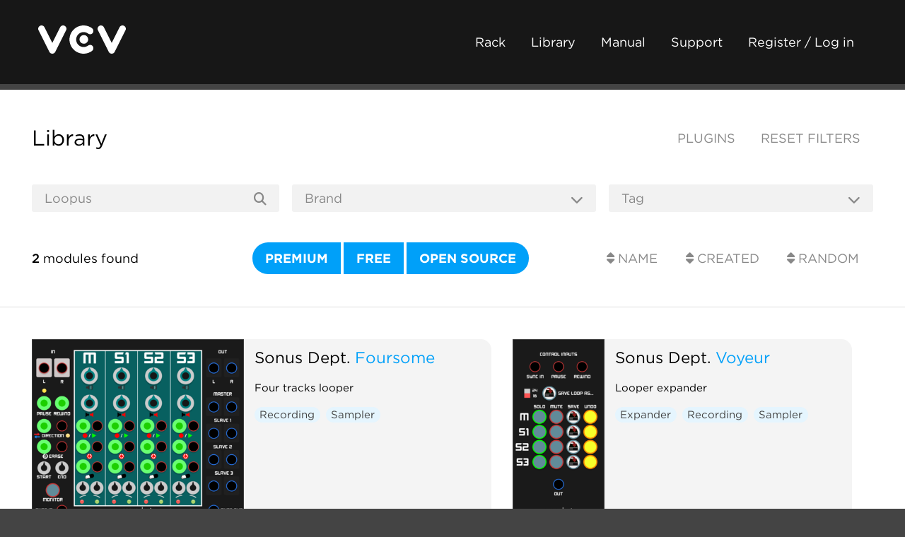

--- FILE ---
content_type: text/html; charset=utf-8
request_url: https://library.vcvrack.com/?query=Loopus
body_size: 6578
content:
<!DOCTYPE html>
<html lang="en">
  <head>
    <meta charset="utf-8">
    <meta name="viewport" content="width=device-width, initial-scale=1">
    <title>VCV Library
    </title>
    <link rel="shortcut icon" href="https://vcvrack.com/favicon.png">
    <link rel="stylesheet" href="https://vcvrack.com/style.css">
    <link rel="stylesheet" href="https://cloud.typography.com/7479438/7888212/css/fonts.css">
    <link rel="stylesheet" href="https://vcvrack.com/ext/fontawesome-free-6.5.2-web/css/all.min.css">
    <script src="https://vcvrack.com/client.js" defer></script>
    <meta name="description" content="Database of all modules and plugins for VCV Rack">
    <meta name="twitter:card" content="summary_large_image">
    <meta name="twitter:site" content="@vcvrack">
    <meta name="twitter:creator" content="@vcvrack">
  </head>
  <body class="library-body">
    <div class="container">
      <div class="header">
        <div class="dual">
          <div class="dual-left">
            <div class="logo"><a href="https://vcvrack.com/"><img alt="VCV" src="https://vcvrack.com/logo-white.svg"></a></div>
          </div>
          <div class="dual-right"><a class="button button-ghost-dark" href="https://vcvrack.com/Rack">Rack</a><a class="button button-ghost-dark" href="https://library.vcvrack.com/">Library</a><a class="button button-ghost-dark" href="https://vcvrack.com/manual">Manual</a><a class="button button-ghost-dark" href="https://vcvrack.com/support">Support</a><a class="button button-ghost-dark" href="https://vcvrack.com/login">Register / Log in</a><a class="button button-ghost-warning library-cart-link hidden" href="/cart"><i class="fa-solid fa-shopping-cart"></i> Cart</a>
            <button class="button button-ghost-warning library-checkout hidden"><i class="fa-solid fa-credit-card"></i> Checkout</button>
            <button class="button button-ghost-warning library-checkout-paypal hidden"><i class="fa-brands fa-paypal"></i> PayPal</button>
          </div>
        </div>
      </div>
      <div class="content">
        <div class="library-header">
          <div class="dual">
            <div class="dual-left">
              <h2><a href="/">Library</a></h2>
            </div>
            <div class="dual-right"><a class="button button-ghost uppercase" href="/plugins">Plugins</a><a class="button button-ghost uppercase" href="/">Reset filters</a></div>
          </div>
          <form class="library-filter" method="get" action="/">
            <div class="row">
              <div class="column library-filter-search">
                <input class="input" id="query" name="query" type="text" value="Loopus" placeholder="Search">
                <button class="button button-ghost" type="submit"><i class="fa-solid fa-magnifying-glass"></i></button>
              </div>
              <div class="column library-filter-dropdown">
                <select class="input" id="brand" name="brand" onchange="this.form.submit()">
                  <option value="" selected>Brand</option>
                  <option disabled>---</option>
                  <option value="21kHz" disabled>21kHz</option>
                  <option value="24conditions" disabled>24conditions</option>
                  <option value="3HR" disabled>3HR</option>
                  <option value="4ms" disabled>4ms</option>
                  <option value="8Mode" disabled>8Mode</option>
                  <option value="Aaron Static" disabled>Aaron Static</option>
                  <option value="aetrion" disabled>aetrion</option>
                  <option value="Ahornberg" disabled>Ahornberg</option>
                  <option value="Airwindows" disabled>Airwindows</option>
                  <option value="alef's bits" disabled>alef's bits</option>
                  <option value="AlgoritmArte" disabled>AlgoritmArte</option>
                  <option value="Alikins" disabled>Alikins</option>
                  <option value="AlliewayAudio" disabled>AlliewayAudio</option>
                  <option value="ALM Busy Circuits" disabled>ALM Busy Circuits</option>
                  <option value="Alright Devices" disabled>Alright Devices</option>
                  <option value="Altered State Machines" disabled>Altered State Machines</option>
                  <option value="Amalgamated Harmonics" disabled>Amalgamated Harmonics</option>
                  <option value="Ambivalent Instruments" disabled>Ambivalent Instruments</option>
                  <option value="AmbushedCat" disabled>AmbushedCat</option>
                  <option value="Animated Circuits" disabled>Animated Circuits</option>
                  <option value="Animatek" disabled>Animatek</option>
                  <option value="ArhythmeticUnits" disabled>ArhythmeticUnits</option>
                  <option value="aridacity" disabled>aridacity</option>
                  <option value="artificialcolors" disabled>artificialcolors</option>
                  <option value="AS" disabled>AS</option>
                  <option value="ÄSK" disabled>ÄSK</option>
                  <option value="Atelier" disabled>Atelier</option>
                  <option value="Audible Instruments" disabled>Audible Instruments</option>
                  <option value="Aunty Langton's" disabled>Aunty Langton's</option>
                  <option value="Aura Audio" disabled>Aura Audio</option>
                  <option value="Autinn" disabled>Autinn</option>
                  <option value="Autodafe" disabled>Autodafe</option>
                  <option value="Axioma" disabled>Axioma</option>
                  <option value="az" disabled>az</option>
                  <option value="Bacon Music" disabled>Bacon Music</option>
                  <option value="Bark" disabled>Bark</option>
                  <option value="Bastl" disabled>Bastl</option>
                  <option value="BB Modules" disabled>BB Modules</option>
                  <option value="Befaco" disabled>Befaco</option>
                  <option value="BGAL256" disabled>BGAL256</option>
                  <option value="Bidoo" disabled>Bidoo</option>
                  <option value="Biset" disabled>Biset</option>
                  <option value="BlackNoiseModular" disabled>BlackNoiseModular</option>
                  <option value="Blamsoft" disabled>Blamsoft</option>
                  <option value="Blush Audio" disabled>Blush Audio</option>
                  <option value="Bogaudio" disabled>Bogaudio</option>
                  <option value="camouflage" disabled>camouflage</option>
                  <option value="captvolt" disabled>captvolt</option>
                  <option value="catronomix" disabled>catronomix</option>
                  <option value="Cella" disabled>Cella</option>
                  <option value="cf" disabled>cf</option>
                  <option value="Chemical Elements" disabled>Chemical Elements</option>
                  <option value="Chinenual" disabled>Chinenual</option>
                  <option value="Chortling Hamster Modules" disabled>Chortling Hamster Modules</option>
                  <option value="chowdsp" disabled>chowdsp</option>
                  <option value="Coffee" disabled>Coffee</option>
                  <option value="Comfortzone" disabled>Comfortzone</option>
                  <option value="computerscare" disabled>computerscare</option>
                  <option value="Count Modula" disabled>Count Modula</option>
                  <option value="Crystal Palace" disabled>Crystal Palace</option>
                  <option value="CuteFox Modules" disabled>CuteFox Modules</option>
                  <option value="cutelab" disabled>cutelab</option>
                  <option value="CV funk" disabled>CV funk</option>
                  <option value="cvly" disabled>cvly</option>
                  <option value="Cytomic" disabled>Cytomic</option>
                  <option value="Daniel Davies" disabled>Daniel Davies</option>
                  <option value="DanT" disabled>DanT</option>
                  <option value="Dark Process Industries" disabled>Dark Process Industries</option>
                  <option value="dawn bree" disabled>dawn bree</option>
                  <option value="dBiz" disabled>dBiz</option>
                  <option value="DETNOISE" disabled>DETNOISE</option>
                  <option value="DHE Modules" disabled>DHE Modules</option>
                  <option value="Digital Apothecary" disabled>Digital Apothecary</option>
                  <option value="Digital Atavism" disabled>Digital Atavism</option>
                  <option value="Dintree" disabled>Dintree</option>
                  <option value="Divergent Waves" disabled>Divergent Waves</option>
                  <option value="docB" disabled>docB</option>
                  <option value="Doepfer" disabled>Doepfer</option>
                  <option value="E-Series" disabled>E-Series</option>
                  <option value="EarthTones" disabled>EarthTones</option>
                  <option value="EH-modules" disabled>EH-modules</option>
                  <option value="EnigmaCurry" disabled>EnigmaCurry</option>
                  <option value="Entrian" disabled>Entrian</option>
                  <option value="Erica Synths" disabled>Erica Synths</option>
                  <option value="Erogenous Tones" disabled>Erogenous Tones</option>
                  <option value="EucQuant" disabled>EucQuant</option>
                  <option value="Expert Sleepers" disabled>Expert Sleepers</option>
                  <option value="Fehler Fabrik" disabled>Fehler Fabrik</option>
                  <option value="FLAG" disabled>FLAG</option>
                  <option value="forsitan modulare" disabled>forsitan modulare</option>
                  <option value="Frank Buss" disabled>Frank Buss</option>
                  <option value="Free Surface" disabled>Free Surface</option>
                  <option value="Frequency Domain" disabled>Frequency Domain</option>
                  <option value="Frozen Wasteland" disabled>Frozen Wasteland</option>
                  <option value="fruitsofkarma" disabled>fruitsofkarma</option>
                  <option value="Geodesics" disabled>Geodesics</option>
                  <option value="Geodesics+Vult" disabled>Geodesics+Vult</option>
                  <option value="Glue the Giant" disabled>Glue the Giant</option>
                  <option value="GoodSheperd" disabled>GoodSheperd</option>
                  <option value="GPaudio" disabled>GPaudio</option>
                  <option value="Grande" disabled>Grande</option>
                  <option value="Grayscale" disabled>Grayscale</option>
                  <option value="gregsbrain" disabled>gregsbrain</option>
                  <option value="Gwrthiant" disabled>Gwrthiant</option>
                  <option value="H4N4" disabled>H4N4</option>
                  <option value="Hampton Harmonics" disabled>Hampton Harmonics</option>
                  <option value="HawthornLabs" disabled>HawthornLabs</option>
                  <option value="HetrickCV" disabled>HetrickCV</option>
                  <option value="Holonic Systems" disabled>Holonic Systems</option>
                  <option value="Hora" disabled>Hora</option>
                  <option value="HoyerHoppes" disabled>HoyerHoppes</option>
                  <option value="htLocal" disabled>htLocal</option>
                  <option value="Hügelton Instruments" disabled>Hügelton Instruments</option>
                  <option value="Hutara" disabled>Hutara</option>
                  <option value="HydrangeaSystems" disabled>HydrangeaSystems</option>
                  <option value="iggy.labs" disabled>iggy.labs</option>
                  <option value="Impromptu" disabled>Impromptu</option>
                  <option value="Infrasonic Audio" disabled>Infrasonic Audio</option>
                  <option value="Inklen" disabled>Inklen</option>
                  <option value="Instrumentalist" disabled>Instrumentalist</option>
                  <option value="Instruō" disabled>Instruō</option>
                  <option value="Interrobang" disabled>Interrobang</option>
                  <option value="Jasmine &amp; Olive Trees" disabled>Jasmine &amp; Olive Trees</option>
                  <option value="JoBoCl" disabled>JoBoCl</option>
                  <option value="JP" disabled>JP</option>
                  <option value="Julio Argudo" disabled>Julio Argudo</option>
                  <option value="JW-Modules" disabled>JW-Modules</option>
                  <option value="KautenjaDSP" disabled>KautenjaDSP</option>
                  <option value="Kilpatrick Audio" disabled>Kilpatrick Audio</option>
                  <option value="Klavis" disabled>Klavis</option>
                  <option value="kocmoc" disabled>kocmoc</option>
                  <option value="KRT" disabled>KRT</option>
                  <option value="ldlework" disabled>ldlework</option>
                  <option value="Lemp" disabled>Lemp</option>
                  <option value="LifeFormModular" disabled>LifeFormModular</option>
                  <option value="Lilac" disabled>Lilac</option>
                  <option value="LindenbergResearch" disabled>LindenbergResearch</option>
                  <option value="Little Utils" disabled>Little Utils</option>
                  <option value="LogicalAudio" disabled>LogicalAudio</option>
                  <option value="LOGinstruments" disabled>LOGinstruments</option>
                  <option value="Lomas" disabled>Lomas</option>
                  <option value="Loud Numbers" disabled>Loud Numbers</option>
                  <option value="Lunetta Modula" disabled>Lunetta Modula</option>
                  <option value="LydD Modules" disabled>LydD Modules</option>
                  <option value="LyraeModules" disabled>LyraeModules</option>
                  <option value="MADZINE" disabled>MADZINE</option>
                  <option value="maglav modular" disabled>maglav modular</option>
                  <option value="Magus Instrumentalis" disabled>Magus Instrumentalis</option>
                  <option value="Mathematics and Music Lab (MML)" disabled>Mathematics and Music Lab (MML)</option>
                  <option value="Matrix Sequencer" disabled>Matrix Sequencer</option>
                  <option value="MicMusic" disabled>MicMusic</option>
                  <option value="MindMeld" disabled>MindMeld</option>
                  <option value="Minimal Friction" disabled>Minimal Friction</option>
                  <option value="ML Modules" disabled>ML Modules</option>
                  <option value="mmmodules" disabled>mmmodules</option>
                  <option value="Mockba Modular" disabled>Mockba Modular</option>
                  <option value="moDllz" disabled>moDllz</option>
                  <option value="modular80" disabled>modular80</option>
                  <option value="Moffenzeef" disabled>Moffenzeef</option>
                  <option value="Mojo Modules" disabled>Mojo Modules</option>
                  <option value="monome" disabled>monome</option>
                  <option value="Monsuta" disabled>Monsuta</option>
                  <option value="MrLumps" disabled>MrLumps</option>
                  <option value="mscHack" disabled>mscHack</option>
                  <option value="MSM" disabled>MSM</option>
                  <option value="MUS-X" disabled>MUS-X</option>
                  <option value="Myth" disabled>Myth</option>
                  <option value="NANO Modules" disabled>NANO Modules</option>
                  <option value="NLnRi" disabled>NLnRi</option>
                  <option value="NLS" disabled>NLS</option>
                  <option value="Nocturnal Encoder" disabled>Nocturnal Encoder</option>
                  <option value="NOI" disabled>NOI</option>
                  <option value="Noise86" disabled>Noise86</option>
                  <option value="Nonlinear Circuits" disabled>Nonlinear Circuits</option>
                  <option value="noobhour" disabled>noobhour</option>
                  <option value="not-things" disabled>not-things</option>
                  <option value="Noumenal" disabled>Noumenal</option>
                  <option value="nozoïd" disabled>nozoïd</option>
                  <option value="Null Set" disabled>Null Set</option>
                  <option value="NullPath" disabled>NullPath</option>
                  <option value="NYSTHI" disabled>NYSTHI</option>
                  <option value="ODDSound" disabled>ODDSound</option>
                  <option value="Ohmer Modules" disabled>Ohmer Modules</option>
                  <option value="Okay Synthesizer" disabled>Okay Synthesizer</option>
                  <option value="OME" disabled>OME</option>
                  <option value="Ondas" disabled>Ondas</option>
                  <option value="OrangeLine" disabled>OrangeLine</option>
                  <option value="Ouroboros Industries" disabled>Ouroboros Industries</option>
                  <option value="Oxidlab" disabled>Oxidlab</option>
                  <option value="p.s.F/X" disabled>p.s.F/X</option>
                  <option value="pachde" disabled>pachde</option>
                  <option value="Patch &amp; Tweak" disabled>Patch &amp; Tweak</option>
                  <option value="Patchable Devices" disabled>Patchable Devices</option>
                  <option value="Path Set" disabled>Path Set</option>
                  <option value="Path Set x Omri Cohen" disabled>Path Set x Omri Cohen</option>
                  <option value="Patina" disabled>Patina</option>
                  <option value="PdArray" disabled>PdArray</option>
                  <option value="Pete Buchhop" disabled>Pete Buchhop</option>
                  <option value="Photuri Electronics" disabled>Photuri Electronics</option>
                  <option value="PinkTrombone" disabled>PinkTrombone</option>
                  <option value="PitchGrid" disabled>PitchGrid</option>
                  <option value="Plurm" disabled>Plurm</option>
                  <option value="Prism" disabled>Prism</option>
                  <option value="Prok Modular" disabled>Prok Modular</option>
                  <option value="PurrSoftware" disabled>PurrSoftware</option>
                  <option value="QuantalAudio" disabled>QuantalAudio</option>
                  <option value="Questionable Dinner" disabled>Questionable Dinner</option>
                  <option value="Questionable Modules" disabled>Questionable Modules</option>
                  <option value="RareBreeds" disabled>RareBreeds</option>
                  <option value="rchoices" disabled>rchoices</option>
                  <option value="RCM" disabled>RCM</option>
                  <option value="RebelTech" disabled>RebelTech</option>
                  <option value="Regen Modular" disabled>Regen Modular</option>
                  <option value="Regular-dev" disabled>Regular-dev</option>
                  <option value="repelzen" disabled>repelzen</option>
                  <option value="Rigatoni Modular" disabled>Rigatoni Modular</option>
                  <option value="RPJ" disabled>RPJ</option>
                  <option value="RSBATech" disabled>RSBATech</option>
                  <option value="Sanguine Monsters" disabled>Sanguine Monsters</option>
                  <option value="Sanguine Mutants" disabled>Sanguine Mutants</option>
                  <option value="Sapphire" disabled>Sapphire</option>
                  <option value="scanner darkly" disabled>scanner darkly</option>
                  <option value="Schlappi Engineering" disabled>Schlappi Engineering</option>
                  <option value="Sckitam" disabled>Sckitam</option>
                  <option value="Sculpt-O-Sound" disabled>Sculpt-O-Sound</option>
                  <option value="Seaside Modular" disabled>Seaside Modular</option>
                  <option value="Sha#Bang! Modules" disabled>Sha#Bang! Modules</option>
                  <option value="Shortwav Labs" disabled>Shortwav Labs</option>
                  <option value="Sickozell" disabled>Sickozell</option>
                  <option value="SignalFunctionSet" disabled>SignalFunctionSet</option>
                  <option value="Silly Sounds" disabled>Silly Sounds</option>
                  <option value="SIM" disabled>SIM</option>
                  <option value="Skylander" disabled>Skylander</option>
                  <option value="Slime Child Audio" disabled>Slime Child Audio</option>
                  <option value="Sm@rTAZZ Studio" disabled>Sm@rTAZZ Studio</option>
                  <option value="sn" disabled>sn</option>
                  <option value="Sonus Dept.">Sonus Dept.</option>
                  <option value="Sparkette's Stuff" disabled>Sparkette's Stuff</option>
                  <option value="Squinktronix" disabled>Squinktronix</option>
                  <option value="Squinky Labs" disabled>Squinky Labs</option>
                  <option value="SS-Modules" disabled>SS-Modules</option>
                  <option value="SSE" disabled>SSE</option>
                  <option value="Starling Via" disabled>Starling Via</option>
                  <option value="Stellare Modular" disabled>Stellare Modular</option>
                  <option value="stocaudio" disabled>stocaudio</option>
                  <option value="Stochastic Telegraph" disabled>Stochastic Telegraph</option>
                  <option value="stoermelder" disabled>stoermelder</option>
                  <option value="Stoev" disabled>Stoev</option>
                  <option value="Strum's VCV Modules" disabled>Strum's VCV Modules</option>
                  <option value="Studio Six Plus One" disabled>Studio Six Plus One</option>
                  <option value="Submarine" disabled>Submarine</option>
                  <option value="Sulamith" disabled>Sulamith</option>
                  <option value="Surge for Rack" disabled>Surge for Rack</option>
                  <option value="Surge XT" disabled>Surge XT</option>
                  <option value="SV Modular" disabled>SV Modular</option>
                  <option value="Synthesis Technology" disabled>Synthesis Technology</option>
                  <option value="Synthesizers.com" disabled>Synthesizers.com</option>
                  <option value="SynthKit" disabled>SynthKit</option>
                  <option value="T" disabled>T</option>
                  <option value="TeknoLogical" disabled>TeknoLogical</option>
                  <option value="TGA" disabled>TGA</option>
                  <option value="The All Electric Smart Grid" disabled>The All Electric Smart Grid</option>
                  <option value="The Strange Agency" disabled>The Strange Agency</option>
                  <option value="TheModularMind" disabled>TheModularMind</option>
                  <option value="TheyProbablyAlias" disabled>TheyProbablyAlias</option>
                  <option value="Tiny Tricks" disabled>Tiny Tricks</option>
                  <option value="Tonecarver" disabled>Tonecarver</option>
                  <option value="TriggerFish" disabled>TriggerFish</option>
                  <option value="trowaSoft" disabled>trowaSoft</option>
                  <option value="Tyche" disabled>Tyche</option>
                  <option value="TyrannosaurusRu" disabled>TyrannosaurusRu</option>
                  <option value="Unfiltered Audio" disabled>Unfiltered Audio</option>
                  <option value="unless games" disabled>unless games</option>
                  <option value="V's World" disabled>V's World</option>
                  <option value="Valley" disabled>Valley</option>
                  <option value="van Ties" disabled>van Ties</option>
                  <option value="VCV" disabled>VCV</option>
                  <option value="Vector Modular" disabled>Vector Modular</option>
                  <option value="Venom" disabled>Venom</option>
                  <option value="Visions" disabled>Visions</option>
                  <option value="Vitamin" disabled>Vitamin</option>
                  <option value="Vostok Instruments" disabled>Vostok Instruments</option>
                  <option value="Voxglitch" disabled>Voxglitch</option>
                  <option value="Vult" disabled>Vult</option>
                  <option value="WavsynModular" disabled>WavsynModular</option>
                  <option value="WhatTheRack" disabled>WhatTheRack</option>
                  <option value="wildergarden" disabled>wildergarden</option>
                  <option value="wiqid" disabled>wiqid</option>
                  <option value="Wygonium" disabled>Wygonium</option>
                  <option value="XTRTN" disabled>XTRTN</option>
                  <option value="Yokai_Holiday" disabled>Yokai_Holiday</option>
                  <option value="ZetaCarinae" disabled>ZetaCarinae</option>
                  <option value="ZZC" disabled>ZZC</option>
                </select>
                <button class="button button-ghost"><i class="fa-solid fa-chevron-down"></i></button>
              </div>
              <div class="column library-filter-dropdown">
                <select class="input" id="tag" name="tag" onchange="this.form.submit()">
                  <option value="" selected>Tag</option>
                  <option disabled>---</option>
                  <option value="Arpeggiator" disabled>Arpeggiator</option>
                  <option value="Attenuator" disabled>Attenuator</option>
                  <option value="Blank" disabled>Blank</option>
                  <option value="Chorus" disabled>Chorus</option>
                  <option value="Clock generator" disabled>Clock generator</option>
                  <option value="Clock modulator" disabled>Clock modulator</option>
                  <option value="Compressor" disabled>Compressor</option>
                  <option value="Controller" disabled>Controller</option>
                  <option value="Delay" disabled>Delay</option>
                  <option value="Digital" disabled>Digital</option>
                  <option value="Distortion" disabled>Distortion</option>
                  <option value="Drum" disabled>Drum</option>
                  <option value="Dual" disabled>Dual</option>
                  <option value="Dynamics" disabled>Dynamics</option>
                  <option value="Effect" disabled>Effect</option>
                  <option value="Envelope follower" disabled>Envelope follower</option>
                  <option value="Envelope generator" disabled>Envelope generator</option>
                  <option value="Equalizer" disabled>Equalizer</option>
                  <option value="Expander">Expander</option>
                  <option value="External" disabled>External</option>
                  <option value="Filter" disabled>Filter</option>
                  <option value="Flanger" disabled>Flanger</option>
                  <option value="Function generator" disabled>Function generator</option>
                  <option value="Granular" disabled>Granular</option>
                  <option value="Hardware clone" disabled>Hardware clone</option>
                  <option value="Limiter" disabled>Limiter</option>
                  <option value="Logic" disabled>Logic</option>
                  <option value="Low-frequency oscillator" disabled>Low-frequency oscillator</option>
                  <option value="Low-pass gate" disabled>Low-pass gate</option>
                  <option value="MIDI" disabled>MIDI</option>
                  <option value="Mixer" disabled>Mixer</option>
                  <option value="Multiple" disabled>Multiple</option>
                  <option value="Noise" disabled>Noise</option>
                  <option value="Oscillator" disabled>Oscillator</option>
                  <option value="Panning" disabled>Panning</option>
                  <option value="Phaser" disabled>Phaser</option>
                  <option value="Physical modeling" disabled>Physical modeling</option>
                  <option value="Polyphonic" disabled>Polyphonic</option>
                  <option value="Quad" disabled>Quad</option>
                  <option value="Quantizer" disabled>Quantizer</option>
                  <option value="Random" disabled>Random</option>
                  <option value="Recording">Recording</option>
                  <option value="Reverb" disabled>Reverb</option>
                  <option value="Ring modulator" disabled>Ring modulator</option>
                  <option value="Sample and hold" disabled>Sample and hold</option>
                  <option value="Sampler">Sampler</option>
                  <option value="Sequencer" disabled>Sequencer</option>
                  <option value="Slew limiter" disabled>Slew limiter</option>
                  <option value="Switch" disabled>Switch</option>
                  <option value="Synth voice" disabled>Synth voice</option>
                  <option value="Tuner" disabled>Tuner</option>
                  <option value="Utility" disabled>Utility</option>
                  <option value="Visual" disabled>Visual</option>
                  <option value="Vocoder" disabled>Vocoder</option>
                  <option value="Voltage-controlled amplifier" disabled>Voltage-controlled amplifier</option>
                  <option value="Waveshaper" disabled>Waveshaper</option>
                </select>
                <button class="button button-ghost"><i class="fa-solid fa-chevron-down"></i></button>
              </div>
            </div>
            <div class="row">
              <div class="column">
                <p><strong>2</strong><span> modules found</span></p>
              </div>
              <div class="column align-right">
                <div class="button-group"><a class="button button-primary uppercase" href="/?page=1&amp;limit=50&amp;query=Loopus&amp;tag=&amp;sort=&amp;brand=&amp;license=premium&amp;modules=&amp;plugins=">Premium</a><a class="button button-primary uppercase" href="/?page=1&amp;limit=50&amp;query=Loopus&amp;tag=&amp;sort=&amp;brand=&amp;license=free&amp;modules=&amp;plugins=">Free</a><a class="button button-primary uppercase" href="/?page=1&amp;limit=50&amp;query=Loopus&amp;tag=&amp;sort=&amp;brand=&amp;license=open&amp;modules=&amp;plugins=">Open source</a></div>
                <input type="hidden" name="license">
              </div>
              <div class="column align-right">
                <div class="button-group"><a class="button uppercase button-ghost" href="/?page=1&amp;limit=50&amp;query=Loopus&amp;tag=&amp;sort=fullName&amp;brand=&amp;license=&amp;modules=&amp;plugins="><i class="fa-solid fa-sort"></i> Name</a><a class="button uppercase button-ghost" href="/?page=1&amp;limit=50&amp;query=Loopus&amp;tag=&amp;sort=creationTimestamp&amp;brand=&amp;license=&amp;modules=&amp;plugins="><i class="fa-solid fa-sort"></i> Created</a><a class="button uppercase button-ghost" href="/?page=1&amp;limit=50&amp;query=Loopus&amp;tag=&amp;sort=random&amp;brand=&amp;license=&amp;modules=&amp;plugins="><i class="fa-solid fa-sort"></i> Random</a></div>
              </div>
            </div>
          </form>
        </div>
        <hr>
        <div class="library-thumbnails">
          <div class="library-thumbnail">
            <div class="library-thumbnail-screenshot"><a href="/LoopusModules/Foursome"><img src="/screenshots/100/LoopusModules/Foursome.webp" alt="Sonus Dept. Foursome"/></a></div>
            <div class="library-thumbnail-info">
              <h4><a class="library-thumbnail-brand" href="/?brand=Sonus%20Dept.">Sonus Dept.</a> <a href="/LoopusModules/Foursome">Foursome</a>
              </h4>
              <p>
              </p>
              <p>Four tracks looper
              </p>
              <p><span class="button button-tag library-tag button-danger hidden library-no-mac-arm64" title="Not available for macOS ARM64"><i class="fa-solid fa-times"></i>
                  <s> macOS ARM64</s></span><a class="button button-tag library-tag" href="/?tag=Recording">Recording</a><a class="button button-tag library-tag" href="/?tag=Sampler">Sampler</a>
              </p>
            </div>
          </div>
          <div class="library-thumbnail">
            <div class="library-thumbnail-screenshot"><a href="/LoopusModules/Voyeur"><img src="/screenshots/100/LoopusModules/Voyeur.webp" alt="Sonus Dept. Voyeur"/></a></div>
            <div class="library-thumbnail-info">
              <h4><a class="library-thumbnail-brand" href="/?brand=Sonus%20Dept.">Sonus Dept.</a> <a href="/LoopusModules/Voyeur">Voyeur</a>
              </h4>
              <p>
              </p>
              <p>Looper expander
              </p>
              <p><span class="button button-tag library-tag button-danger hidden library-no-mac-arm64" title="Not available for macOS ARM64"><i class="fa-solid fa-times"></i>
                  <s> macOS ARM64</s></span><a class="button button-tag library-tag" href="/?tag=Expander">Expander</a><a class="button button-tag library-tag" href="/?tag=Recording">Recording</a><a class="button button-tag library-tag" href="/?tag=Sampler">Sampler</a>
              </p>
            </div>
          </div>
        </div>
        <div class="library-pagination"><a class="button button-ghost" href="/?page=1&amp;limit=50&amp;query=Loopus&amp;tag=&amp;sort=&amp;brand=&amp;license=&amp;modules=&amp;plugins=" disabled="disabled"><i class="fa-solid fa-arrow-left"></i></a><a class="button button-ghost" href="/?page=1&amp;limit=50&amp;query=Loopus&amp;tag=&amp;sort=&amp;brand=&amp;license=&amp;modules=&amp;plugins=" disabled="disabled"><i class="fa-solid fa-chevron-left"></i></a><a class="button button-primary" href="/?page=1&amp;limit=50&amp;query=Loopus&amp;tag=&amp;sort=&amp;brand=&amp;license=&amp;modules=&amp;plugins=">1</a><a class="button button-ghost" href="/?page=1&amp;limit=50&amp;query=Loopus&amp;tag=&amp;sort=&amp;brand=&amp;license=&amp;modules=&amp;plugins=" disabled="disabled"><i class="fa-solid fa-chevron-right"></i></a><a class="button button-ghost" href="/?page=1&amp;limit=50&amp;query=Loopus&amp;tag=&amp;sort=&amp;brand=&amp;license=&amp;modules=&amp;plugins=" disabled="disabled"><i class="fa-solid fa-arrow-right"></i></a>
        </div>
        <hr>
        <div class="library-info row muted">
          <div class="column"><h4>VCV Library Instructions</h4>
<ul>
<li>Download and install <a href="https://vcvrack.com/Rack">VCV Rack</a>.</li>
<li>Register for a VCV account and log in using Rack’s “Library” menu.</li>
<li>Add or purchase a module on the VCV Library.</li>
<li>Open the “Library” menu in Rack, click “Update all” (if updates are needed), and restart Rack once downloaded.</li>
<li>Right-click an empty rack space to launch Rack’s module browser to add a module to your patch.</li>
</ul>
<p>All plugins on the VCV Library are available for Windows, Mac, and Linux.
The “major” version (i.e. <code>MAJOR</code>.<code>MINOR</code>.<code>REVISION</code>) must match between Rack and its plugins.
For example, Rack 2.* can only load 2.* plugins.</p>
<p>Missing or incorrect information in this database, such as a missing tag? Inform the plugin author(s) using the contact information on their plugin/module page.</p>
<p>Developers: see <a href="https://github.com/VCVRack/library#vcv-library-database">Adding your plugin to the VCV Library</a>.</p>

          </div>
          <div class="column"><h4>Notes</h4>
<p>Purchasing plugins with the “VCV” brand supports the VCV Rack project.
See VCV’s <a href="https://vcvrack.com/manual/About#mission-statement">Mission Statement</a> to learn how VCV Rack development is funded.</p>
<p>Prices are in US Dollars.</p>
<p>By purchasing a plugin on the VCV Library, you agree to VCV’s <a href="https://vcvrack.com/eula">End User License Agreement</a> and <a href="https://vcvrack.com/refund">Refund Policy</a>.</p>
<p>Contact <a href="https://vcvrack.com/support">VCV Support</a> for customer support and questions about the VCV Library.</p>

          </div>
        </div>
      </div>
      <div class="footer">
        <div class="row">
          <div class="column">
            <h5><a href="https://vcvrack.com/">VCV</a></h5>
            <ul>
              <li><a href="https://vcvrack.com/Rack">Rack 2</a></li>
              <li><a href="https://vcvrack.com/+">VCV+</a></li>
              <li><a href="https://vcvrack.com/manual/">User Manual</a></li>
              <li><a href="https://library.vcvrack.com/">Module Library</a></li>
              <li><a href="https://vcvrack.com/news/">News</a></li>
            </ul>
          </div>
          <div class="column">
            <h5>Social</h5>
            <ul>
              <li><a href="https://community.vcvrack.com/">Forum</a></li>
              <li><a href="https://www.instagram.com/vcvrack/">Instagram</a></li>
              <li><a href="https://www.facebook.com/vcvrack">Facebook</a></li>
              <li><a href="https://twitter.com/vcvrack">Twitter</a></li>
              <li><a href="https://bsky.app/profile/vcvrack.com">Bluesky</a></li>
              <li><a href="https://discord.gg/wxa89Mh">Discord</a></li>
            </ul>
          </div>
          <div class="column">
            <h5>Development</h5>
            <ul>
              <li><a href="https://github.com/VCVRack">GitHub</a></li>
              <li><a href="https://community.vcvrack.com/t/rack-development-blog/5864/last">Development Blog</a></li>
              <li><a href="https://vcvrack.com/manual/PluginDevelopmentTutorial">Plugin Tutorial</a></li>
              <li><a href="https://vcvrack.com/manual/PluginGuide">Plugin Guide</a></li>
              <li><a href="https://vcvrack.com/docs-v2/namespaces">API Reference</a></li>
            </ul>
          </div>
          <div class="column">
            <h5>Company</h5>
            <ul>
              <li><a href="https://vcvrack.com/support">Contact Support</a></li>
              <li><a href="https://vcvrack.com/eula">EULA</a></li>
              <li><a href="https://vcvrack.com/refund">Refunds</a></li>
              <li><a href="https://vcvrack.com/privacy">Privacy Policy</a></li>
              <li><a href="https://vcvrack.com/jobs">Jobs</a></li>
              <li><a href="https://vcvrack.com/manual/About">About VCV</a></li>
            </ul>
          </div>
        </div>
      </div>
    </div>
  </body>
</html>